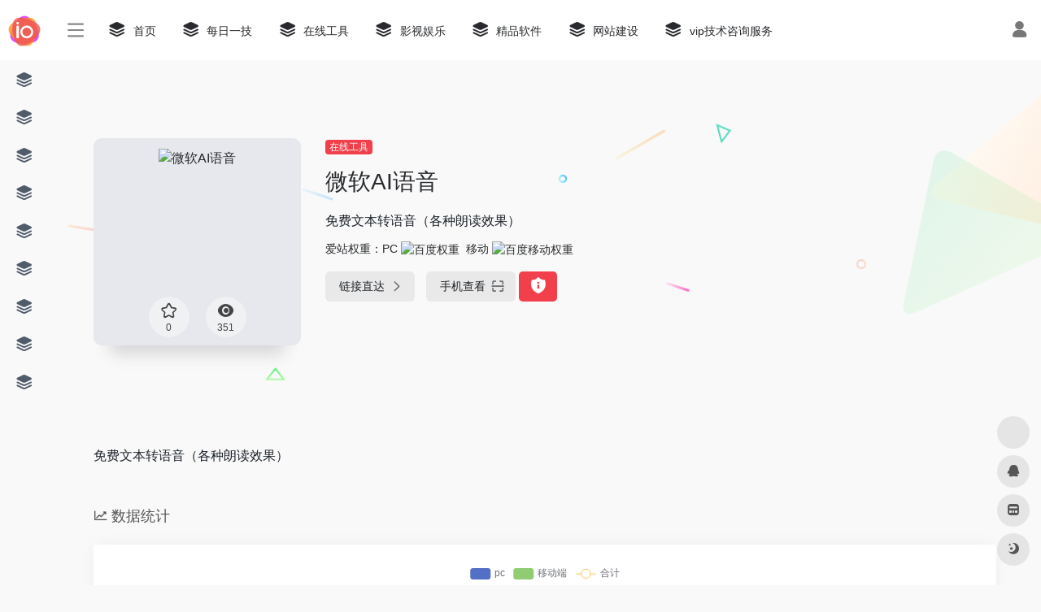

--- FILE ---
content_type: text/html; charset=UTF-8
request_url: http://www.zjhok.com/sites/468.html
body_size: 12630
content:
<!DOCTYPE html>
<html lang="zh-Hans" class="io-grey-mode">
<head> 
<script>
    var default_c = "io-grey-mode";
    var night = document.cookie.replace(/(?:(?:^|.*;\s*)io_night_mode\s*\=\s*([^;]*).*$)|^.*$/, "$1"); 
    try {
        if (night === "0" || (!night && window.matchMedia("(prefers-color-scheme: dark)").matches)) {
            document.documentElement.classList.add("io-black-mode");
            document.documentElement.classList.remove(default_c);
        } else {
            document.documentElement.classList.remove("io-black-mode");
            document.documentElement.classList.add(default_c);
        }
    } catch (_) {}
</script><meta charset="UTF-8">
<meta http-equiv="X-UA-Compatible" content="IE=edge, chrome=1">
<meta name="viewport" content="width=device-width, initial-scale=1.0, minimum-scale=1.0, maximum-scale=1.0, user-scalable=no">
<title>微软AI语音 | zjhok导航</title>
<meta name="theme-color" content="#f9f9f9" />
<meta name="keywords" content="微软AI语音,zjhok导航" />
<meta name="description" content="免费文本转语音（各种朗读效果）" />
<meta property="og:type" content="article">
<meta property="og:url" content="http://www.zjhok.com/sites/468.html"/> 
<meta property="og:title" content="微软AI语音 | zjhok导航">
<meta property="og:description" content="免费文本转语音（各种朗读效果）">
<meta property="og:image" content="https://api.iowen.cn/favicon/toolb.cn.png">
<meta property="og:site_name" content="zjhok导航">
<link rel="shortcut icon" href="http://www.zjhok.com/wp-content/themes/onenav/images/favicon.png">
<link rel="apple-touch-icon" href="http://www.zjhok.com/wp-content/themes/onenav/images/app-ico.png">
<meta name='robots' content='max-image-preview:large' />
<link rel='dns-prefetch' href='//at.alicdn.com' />
<link rel="alternate" title="oEmbed (JSON)" type="application/json+oembed" href="http://www.zjhok.com/wp-json/oembed/1.0/embed?url=http%3A%2F%2Fwww.zjhok.com%2Fsites%2F468.html" />
<link rel="alternate" title="oEmbed (XML)" type="text/xml+oembed" href="http://www.zjhok.com/wp-json/oembed/1.0/embed?url=http%3A%2F%2Fwww.zjhok.com%2Fsites%2F468.html&#038;format=xml" />
<style id='wp-img-auto-sizes-contain-inline-css' type='text/css'>
img:is([sizes=auto i],[sizes^="auto," i]){contain-intrinsic-size:3000px 1500px}
/*# sourceURL=wp-img-auto-sizes-contain-inline-css */
</style>
<style id='classic-theme-styles-inline-css' type='text/css'>
/*! This file is auto-generated */
.wp-block-button__link{color:#fff;background-color:#32373c;border-radius:9999px;box-shadow:none;text-decoration:none;padding:calc(.667em + 2px) calc(1.333em + 2px);font-size:1.125em}.wp-block-file__button{background:#32373c;color:#fff;text-decoration:none}
/*# sourceURL=/wp-includes/css/classic-themes.min.css */
</style>
<link rel='stylesheet' id='payme-css' href='http://www.zjhok.com/wp-content/plugins/payme/css/payme.css?ver=6.9' type='text/css' media='all' />
<link rel='stylesheet' id='iconfont-css' href='http://www.zjhok.com/wp-content/themes/onenav/css/iconfont.css?ver=3.1424' type='text/css' media='all' />
<link rel='stylesheet' id='iconfont-io-1-css' href='//at.alicdn.com/t/font_1620678_18rbnd2homc.css?ver=3.1424' type='text/css' media='all' />
<link rel='stylesheet' id='bootstrap-css' href='http://www.zjhok.com/wp-content/themes/onenav/css/bootstrap.min.css?ver=3.1424' type='text/css' media='all' />
<link rel='stylesheet' id='lightbox-css' href='http://www.zjhok.com/wp-content/themes/onenav/css/jquery.fancybox.min.css?ver=3.1424' type='text/css' media='all' />
<link rel='stylesheet' id='style-css' href='http://www.zjhok.com/wp-content/themes/onenav/css/style.min.css?ver=3.1424' type='text/css' media='all' />
<script type="text/javascript" src="http://www.zjhok.com/wp-content/themes/onenav/js/jquery.min.js?ver=3.1424" id="jquery-js"></script>
<script type="text/javascript" id="jquery-js-after">
/* <![CDATA[ */
/* <![CDATA[ */ 
        function loadFunc(func) {var oldOnload = window.onload;if(typeof window.onload != "function"){window.onload = func;}else{window.onload = function(){oldOnload();func();}}} 
        /* ]]]]><![CDATA[> */
//# sourceURL=jquery-js-after
/* ]]> */
</script>
<link rel="canonical" href="http://www.zjhok.com/sites/468.html" />
<script type="text/javascript"> var ajaxurl = "http://www.zjhok.com/wp-admin/admin-ajax.php";</script><style>.customize-width{max-width:1900px}.sidebar-nav{width:220px}@media (min-width: 768px){.main-content{margin-left:220px;}.main-content .page-header{left:220px;}}</style><!-- 自定义代码 -->
<!-- end 自定义代码 -->
</head> 
<body class="wp-singular sites-template-default single single-sites postid-468 wp-theme-onenav sidebar_no sites mini-sidebar">
        <div id="sidebar" class="sticky sidebar-nav fade">
            <div class="modal-dialog h-100  sidebar-nav-inner">
                <div class="sidebar-logo border-bottom border-color">
                    <!-- logo -->
                    <div class="logo overflow-hidden">
                                                <a href="http://www.zjhok.com" class="logo-expanded">
                            <img src="http://www.zjhok.com/wp-content/uploads/2022/06/360截图20220515101811520.jpg" height="40" class="logo-light" alt="zjhok导航">
                            <img src="http://www.zjhok.com/wp-content/uploads/2022/06/logo_dark@2x.png" height="40" class="logo-dark d-none" alt="zjhok导航">
                        </a>
                        <a href="http://www.zjhok.com" class="logo-collapsed">
                            <img src="http://www.zjhok.com/wp-content/themes/onenav/images/logo-dark_collapsed@2x.png" height="40" class="logo-light" alt="zjhok导航">
                            <img src="http://www.zjhok.com/wp-content/themes/onenav/images/logo-collapsed@2x.png" height="40" class="logo-dark d-none" alt="zjhok导航">
                        </a>
                    </div>
                    <!-- logo end -->
                </div>
                <div class="sidebar-menu flex-fill">
                    <div class="sidebar-scroll" >
                        <div class="sidebar-menu-inner">
                            <ul>
                                                                <li class="sidebar-item top-menu">
                                    <a href="javascript:;" class="  change-href">
                                        <i class="iconfont icon-category icon-fw icon-lg"></i>
                                        <span>站点推荐</span>
                                    </a>
                                    <i class="iconfont icon-arrow-r-m sidebar-more text-sm"></i>
                                    <ul>
                                        <li id="menu-item-163" class="menu-item menu-item-type-custom menu-item-object-custom menu-item-home menu-item-163"><a href="http://www.zjhok.com/">
        <i class="iconfont icon-category icon-fw icon-lg"></i>
                <span>首页</span></a></li>
<li id="menu-item-100" class="menu-item menu-item-type-taxonomy menu-item-object-category menu-item-100"><a href="http://www.zjhok.com/xinxi">
        <i class="iconfont icon-category icon-fw icon-lg"></i>
                <span>每日一技</span></a></li>
<li id="menu-item-24" class="menu-item menu-item-type-taxonomy menu-item-object-favorites current-sites-ancestor current-menu-parent current-sites-parent menu-item-24"><a href="http://www.zjhok.com/favorites/tool">
        <i class="iconfont icon-category icon-fw icon-lg"></i>
                <span>在线工具</span></a></li>
<li id="menu-item-26" class="menu-item menu-item-type-taxonomy menu-item-object-favorites menu-item-26"><a href="http://www.zjhok.com/favorites/movie">
        <i class="iconfont icon-category icon-fw icon-lg"></i>
                <span>影视娱乐</span></a></li>
<li id="menu-item-28" class="menu-item menu-item-type-taxonomy menu-item-object-favorites menu-item-28"><a href="http://www.zjhok.com/favorites/jpsoft">
        <i class="iconfont icon-category icon-fw icon-lg"></i>
                <span>精品软件</span></a></li>
<li id="menu-item-29" class="menu-item menu-item-type-taxonomy menu-item-object-favorites menu-item-29"><a href="http://www.zjhok.com/favorites/site">
        <i class="iconfont icon-category icon-fw icon-lg"></i>
                <span>网站建设</span></a></li>
<li id="menu-item-3892" class="menu-item menu-item-type-post_type menu-item-object-page menu-item-3892"><a href="http://www.zjhok.com/daixia">
        <i class="iconfont icon-category icon-fw icon-lg"></i>
                <span>vip技术咨询服务</span></a></li>
                                    </ul>
                                </li> 
                                                                        <li class="sidebar-item">
                                            <a href="http://www.zjhok.com/#term-19" class="">
                                                <i class="iconfont icon-category icon-fw icon-lg"></i>
                                                <span>生活常用</span>
                                            </a>
                                        </li> 
                                                                            <li class="sidebar-item">
                                            <a href="http://www.zjhok.com/#term-2" class="">
                                                <i class="iconfont icon-category icon-fw icon-lg"></i>
                                                <span>教学常用</span>
                                            </a>
                                        </li> 
                                                                            <li class="sidebar-item">
                                            <a href="http://www.zjhok.com/#term-4" class="">
                                                <i class="iconfont icon-category icon-fw icon-lg"></i>
                                                <span>精品软件</span>
                                            </a>
                                        </li> 
                                                                            <li class="sidebar-item">
                                            <a href="http://www.zjhok.com/#term-3" class="">
                                                <i class="iconfont icon-category icon-fw icon-lg"></i>
                                                <span>在线工具</span>
                                            </a>
                                        </li> 
                                                                            <li class="sidebar-item">
                                            <a href="http://www.zjhok.com/#term-6" class="">
                                                <i class="iconfont icon-category icon-fw icon-lg"></i>
                                                <span>在线阅读</span>
                                            </a>
                                        </li> 
                                                                            <li class="sidebar-item">
                                            <a href="http://www.zjhok.com/#term-18" class="">
                                                <i class="iconfont icon-category icon-fw icon-lg"></i>
                                                <span>课件制作</span>
                                            </a>
                                        </li> 
                                                                            <li class="sidebar-item">
                                                                                        <a href="http://www.zjhok.com/#term-5" class="" data-change="http://www.zjhok.com/#term-5">
                                                <i class="iconfont icon-category icon-fw icon-lg"></i>
                                                <span>影视娱乐</span>
                                            </a>
                                            <i class="iconfont icon-arrow-r-m sidebar-more text-sm"></i>
                                            <ul >
                                             
                                                <li>
                                                    <a href="http://www.zjhok.com/#term-10" class=""><span>在线影视</span></a>
                                                </li>
                                             
                                                <li>
                                                    <a href="http://www.zjhok.com/#term-11" class=""><span>影视下载</span></a>
                                                </li>
                                                                                        </ul>
                                        </li>
                                                                        <li class="sidebar-item">
                                            <a href="http://www.zjhok.com/#term-7" class="">
                                                <i class="iconfont icon-category icon-fw icon-lg"></i>
                                                <span>网站建设</span>
                                            </a>
                                        </li> 
                                                                            <li class="sidebar-item">
                                            <a href="http://www.zjhok.com/#term-17" class="">
                                                <i class="iconfont icon-category icon-fw icon-lg"></i>
                                                <span>图片素材</span>
                                            </a>
                                        </li> 
                                     
                            </ul>
                        </div>
                    </div>
                </div>
                <div class="border-top py-2 border-color">
                    <div class="flex-bottom">
                        <ul> 
                             
                        </ul>
                    </div>
                </div>
            </div>
        </div>
        <div class="main-content flex-fill">    <div class=" header-nav">
        <div id="header" class="page-header sticky">
            <div class="navbar navbar-expand-md">
                <div class="container-fluid p-0 position-relative">
                    <div class="position-absolute w-100 text-center">
                        <a href="http://www.zjhok.com" class="navbar-brand d-md-none m-0" title="zjhok导航">
                            <img src="http://www.zjhok.com/wp-content/uploads/2022/06/360截图20220515101811520.jpg" class="logo-light" alt="zjhok导航" height="30">
                            <img src="http://www.zjhok.com/wp-content/uploads/2022/06/logo_dark@2x.png" class="logo-dark d-none" alt="zjhok导航" height="30">
                        </a>
                    </div>
                    <div class="nav-item d-md-none mobile-menu py-2 position-relative"><a href="javascript:" id="sidebar-switch" data-toggle="modal" data-target="#sidebar"><i class="iconfont icon-classification icon-lg"></i></a></div>                    <div class="collapse navbar-collapse order-2 order-md-1">
                        <div class="header-mini-btn">
                            <label>
                                <input id="mini-button" type="checkbox" >
                                <svg viewBox="0 0 100 100" xmlns="http://www.w3.org/2000/svg"> 
                                    <path class="line--1" d="M0 40h62c18 0 18-20-17 5L31 55"></path>
                                    <path class="line--2" d="M0 50h80"></path>
                                    <path class="line--3" d="M0 60h62c18 0 18 20-17-5L31 45"></path>
                                </svg>
                            </label>
                        
                        </div>
                                                <ul class="navbar-nav navbar-top site-menu mr-4">
                            <li id="menu-item-163" class="menu-item menu-item-type-custom menu-item-object-custom menu-item-home menu-item-163"><a href="http://www.zjhok.com/">
        <i class="iconfont icon-category icon-fw icon-lg"></i>
                <span>首页</span></a></li>
<li id="menu-item-100" class="menu-item menu-item-type-taxonomy menu-item-object-category menu-item-100"><a href="http://www.zjhok.com/xinxi">
        <i class="iconfont icon-category icon-fw icon-lg"></i>
                <span>每日一技</span></a></li>
<li id="menu-item-24" class="menu-item menu-item-type-taxonomy menu-item-object-favorites current-sites-ancestor current-menu-parent current-sites-parent menu-item-24"><a href="http://www.zjhok.com/favorites/tool">
        <i class="iconfont icon-category icon-fw icon-lg"></i>
                <span>在线工具</span></a></li>
<li id="menu-item-26" class="menu-item menu-item-type-taxonomy menu-item-object-favorites menu-item-26"><a href="http://www.zjhok.com/favorites/movie">
        <i class="iconfont icon-category icon-fw icon-lg"></i>
                <span>影视娱乐</span></a></li>
<li id="menu-item-28" class="menu-item menu-item-type-taxonomy menu-item-object-favorites menu-item-28"><a href="http://www.zjhok.com/favorites/jpsoft">
        <i class="iconfont icon-category icon-fw icon-lg"></i>
                <span>精品软件</span></a></li>
<li id="menu-item-29" class="menu-item menu-item-type-taxonomy menu-item-object-favorites menu-item-29"><a href="http://www.zjhok.com/favorites/site">
        <i class="iconfont icon-category icon-fw icon-lg"></i>
                <span>网站建设</span></a></li>
<li id="menu-item-3892" class="menu-item menu-item-type-post_type menu-item-object-page menu-item-3892"><a href="http://www.zjhok.com/daixia">
        <i class="iconfont icon-category icon-fw icon-lg"></i>
                <span>vip技术咨询服务</span></a></li>
 
                        </ul>
                    </div>
                    <ul class="nav navbar-menu text-xs order-1 order-md-2 position-relative">
                                                                            <li class="nav-login ml-3 ml-md-4">
                                <a href="http://www.zjhok.com/wp-login.php" title="登录"><i class="iconfont icon-user icon-lg"></i></a>
                            </li>
                                                                                            </ul>
                </div>
            </div>
        </div>
        <div class="placeholder"></div>
    </div>
      <div id="content" class="container my-4 my-md-5">
                            <div class="row site-content py-4 py-md-5 mb-xl-5 mb-0 mx-xxl-n5">
                                <div class="background-fx">
                    <img src="http://www.zjhok.com/wp-content/themes/onenav/images/fx/shape-01.svg" class="shape-01">
                    <img src="http://www.zjhok.com/wp-content/themes/onenav/images/fx/shape-02.svg" class="shape-02">
                    <img src="http://www.zjhok.com/wp-content/themes/onenav/images/fx/shape-03.svg" class="shape-03">
                    <img src="http://www.zjhok.com/wp-content/themes/onenav/images/fx/shape-04.svg" class="shape-04">
                    <img src="http://www.zjhok.com/wp-content/themes/onenav/images/fx/shape-05.svg" class="shape-05">
                    <img src="http://www.zjhok.com/wp-content/themes/onenav/images/fx/shape-06.svg" class="shape-06">
                    <img src="http://www.zjhok.com/wp-content/themes/onenav/images/fx/shape-07.svg" class="shape-07">
                    <img src="http://www.zjhok.com/wp-content/themes/onenav/images/fx/shape-08.svg" class="shape-08">
                    <img src="http://www.zjhok.com/wp-content/themes/onenav/images/fx/shape-09.svg" class="shape-09">
                    <img src="http://www.zjhok.com/wp-content/themes/onenav/images/fx/shape-10.svg" class="shape-10">
                    <img src="http://www.zjhok.com/wp-content/themes/onenav/images/fx/shape-11.svg" class="shape-11">
                </div>                <!-- 网址信息 -->
                            <div class="col-12 col-sm-5 col-md-4 col-lg-3">
                                                                <div class="siteico">
                                                                        <div class="blur blur-layer" style="background: transparent url(https://api.iowen.cn/favicon/toolb.cn.png) no-repeat center center;-webkit-background-size: cover;-moz-background-size: cover;-o-background-size: cover;background-size: cover;animation: rotate 30s linear infinite;"></div>
                                    <img class="img-cover" src="https://api.iowen.cn/favicon/toolb.cn.png" alt="微软AI语音" title="微软AI语音">
                                                                                                            <div id="country" class="text-xs custom-piece_c_b country-piece" style="display:none;"><i class="iconfont icon-loading icon-spin"></i></div>                                    <div class="tool-actions text-center mt-md-4">
                                        
                <a href="javascript:;" data-action="post_star" data-post_type="sites" data-id="468" data-ticket="c5ce8449d7" class=" btn btn-like btn-icon btn-light rounded-circle p-2 mx-3 mx-md-2 " data-toggle="tooltip" data-placement="top" title="收藏">
                <span class="flex-column text-height-xs">
                    <i class="star-ico icon-lg iconfont icon-collection-line"></i>
                    <small class="star-count-468 text-xs mt-1">0</small>
                </span>
                </a>                                        <a href="javascript:;" class="btn-share-toggler btn btn-icon btn-light rounded-circle p-2 mx-3 mx-md-2" data-toggle="tooltip" data-placement="top" title="浏览">
                                            <span class="flex-column text-height-xs">
                                                <i class="icon-lg iconfont icon-chakan"></i>
                                                <small class="share-count text-xs mt-1">351</small>
                                            </span>
                                        </a> 
                                    </div>
                                </div>
                            </div>
                            <div class="col mt-4 mt-sm-0">
                                <div class="site-body text-sm">
                                     <a class='btn-cat custom_btn-d mb-2' href='http://www.zjhok.com/favorites/tool'>在线工具</a>                                    <h1 class="site-name h3 my-3">微软AI语音                                                                        </h1>
                                    <div class="mt-2">
                                                                                <p class="mb-2">免费文本转语音（各种朗读效果）</p> 
                                                                                <div class="mt-2">爱站权重：<span class="mr-2">PC <a href="http://www.zjhok.com/go/?url=aHR0cHM6Ly9iYWlkdXJhbmsuYWl6aGFuLmNvbS9iYWlkdS90b29sYi5jbg%3D%3D" title="百度权重" target="_blank"><img class="" src="//baidurank.aizhan.com/api/br?domain=toolb.cn&style=images" alt="百度权重" title="百度权重" style="height:18px"></a></span><span class="mr-2">移动 <a href="http://www.zjhok.com/go/?url=aHR0cHM6Ly9iYWlkdXJhbmsuYWl6aGFuLmNvbS9iYWlkdS90b29sYi5jbg%3D%3D" title="百度移动权重" target="_blank"><img class="" src="//baidurank.aizhan.com/api/mbr?domain=toolb.cn&style=images" alt="百度移动权重" title="百度移动权重" style="height:18px"></a></span></div>                                        
                                        <div class="site-go mt-3">
                                                                                            <div id="security_check_img"></div>
                                                                                                <span class="site-go-url">
                                                <a style="margin-right: 10px;" href="https://toolb.cn/textspeech" title="微软AI语音" target="_blank" class="btn btn-arrow"><span>链接直达<i class="iconfont icon-arrow-r-m"></i></span></a>
                                                </span>
                                                                                        <a href="javascript:" class="btn btn-arrow qr-img"  data-toggle="tooltip" data-placement="bottom" data-html="true" title="<img src='//api.qrserver.com/v1/create-qr-code/?size=150x150&amp;margin=10&amp;data=https://toolb.cn/textspeech' width='150'>"><span>手机查看<i class="iconfont icon-qr-sweep"></i></span></a>
                                            <a href="javascript:" class="btn btn-danger qr-img tooltip-toggle rounded-lg" data-post_id="468" data-toggle="modal" data-placement="top" data-target="#report-sites-modal" title="举报"><i class="iconfont icon-statement icon-lg"></i></a>                                        </div>
                                                                                        
                                        <p id="check_s" class="text-sm" style="display:none"><i class="iconfont icon-loading icon-spin"></i></p> 
                                    </div>

                                </div>
                            </div>
                <!-- 网址信息 end -->
                             
            </div>
<main class="content" role="main">
    <div class="content-wrap">
		<div class="content-layout">
            <div class="panel site-content card transparent"> 
                <div class="card-body p-0">
                    <div class="apd-bg">
                                            </div> 
                    <div class="panel-body single my-4 ">
                            <p>免费文本转语音（各种朗读效果）</p>
                    </div>

                        
                </div>
            </div>
                        <h2 class="text-gray text-lg my-4"><i class="iconfont icon-zouxiang mr-1"></i>数据统计</h2>
            <div class="card io-chart">
                <div class=" mt-4">
                    <div id="chart-container" class="" style="height:300px" data-type="sites" data-post_id="468" data-nonce="211d264e04"></div>
                </div>
            </div> 
                        
                <h2 class="text-gray text-lg my-4"><i class="site-tag iconfont icon-tag icon-lg mr-1" ></i>相关导航</h2>
                <div class="row mb-n4"> 
                                    <div class="url-card  col-sm-6 col-md-4 ">
                
        <div class="url-body default">    
            <a href="https://www.feishu.cn/product/minutes" target="_blank" rel="external nofollow noopener" data-id="3284" data-url="https://www.feishu.cn/product/minutes" class="card no-c is-views mb-4 site-3284" data-toggle="tooltip" data-placement="bottom"  title="免费语音转文字">
                <div class="card-body url-content d-flex align-items-center">
                                        <div class="url-img rounded-circle mr-2 d-flex align-items-center justify-content-center">
                                                <img class="lazy unfancybox" src="http://www.zjhok.com/wp-content/themes/onenav/images/favicon.png" data-src="https://api.iowen.cn/favicon/www.feishu.cn.png" onerror="javascript:this.src='http://www.zjhok.com/wp-content/themes/onenav/images/favicon.png'" alt="飞书妙记">
                                            </div>
                                        <div class="url-info flex-fill">
                        <div class="text-sm overflowClip_1">
                        <strong>飞书妙记</strong>
                        </div>
                        <p class="overflowClip_1 m-0 text-muted text-xs">免费语音转文字</p>
                    </div>
                </div> 
            </a> 
                    </div>
                </div>
                            <div class="url-card  col-sm-6 col-md-4 ">
                
        <div class="url-body default">    
            <a href="https://watermark.liumingye.cn/" target="_blank" rel="external nofollow noopener" data-id="1850" data-url="https://watermark.liumingye.cn" class="card no-c is-views mb-4 site-1850" data-toggle="tooltip" data-placement="bottom"  title="支持 抖音/皮皮虾/火山/微视/...">
                <div class="card-body url-content d-flex align-items-center">
                                        <div class="url-img rounded-circle mr-2 d-flex align-items-center justify-content-center">
                                                <img class="lazy unfancybox" src="http://www.zjhok.com/wp-content/themes/onenav/images/favicon.png" data-src="https://api.iowen.cn/favicon/watermark.liumingye.cn.png" onerror="javascript:this.src='http://www.zjhok.com/wp-content/themes/onenav/images/favicon.png'" alt="短视频/图集在线解析">
                                            </div>
                                        <div class="url-info flex-fill">
                        <div class="text-sm overflowClip_1">
                        <strong>短视频/图集在线解析</strong>
                        </div>
                        <p class="overflowClip_1 m-0 text-muted text-xs">支持 抖音/皮皮虾/火山/微视/...</p>
                    </div>
                </div> 
            </a> 
                    </div>
                </div>
                            <div class="url-card  col-sm-6 col-md-4 ">
                
        <div class="url-body default">    
            <a href="https://mm.edrawsoft.cn/" target="_blank" rel="external nofollow noopener" data-id="108" data-url="https://mm.edrawsoft.cn" class="card no-c is-views mb-4 site-108" data-toggle="tooltip" data-placement="bottom"  title="免费在线制作思维导图">
                <div class="card-body url-content d-flex align-items-center">
                                        <div class="url-img rounded-circle mr-2 d-flex align-items-center justify-content-center">
                                                <img class="lazy unfancybox" src="http://www.zjhok.com/wp-content/themes/onenav/images/favicon.png" data-src="https://api.iowen.cn/favicon/mm.edrawsoft.cn.png" onerror="javascript:this.src='http://www.zjhok.com/wp-content/themes/onenav/images/favicon.png'" alt="亿图脑图思维导图">
                                            </div>
                                        <div class="url-info flex-fill">
                        <div class="text-sm overflowClip_1">
                        <strong>亿图脑图思维导图</strong>
                        </div>
                        <p class="overflowClip_1 m-0 text-muted text-xs">免费在线制作思维导图</p>
                    </div>
                </div> 
            </a> 
                    </div>
                </div>
                            <div class="url-card  col-sm-6 col-md-4 ">
                
        <div class="url-body default">    
            <a href="https://www.gaituya.com/" target="_blank" rel="external nofollow noopener" data-id="159" data-url="https://www.gaituya.com" class="card no-c is-views mb-4 site-159" data-toggle="tooltip" data-placement="bottom"  title="免费压缩，编辑，裁剪等，抠...">
                <div class="card-body url-content d-flex align-items-center">
                                        <div class="url-img rounded-circle mr-2 d-flex align-items-center justify-content-center">
                                                <img class="lazy unfancybox" src="http://www.zjhok.com/wp-content/themes/onenav/images/favicon.png" data-src="https://api.iowen.cn/favicon/www.gaituya.com.png" onerror="javascript:this.src='http://www.zjhok.com/wp-content/themes/onenav/images/favicon.png'" alt="改图鸭">
                                            </div>
                                        <div class="url-info flex-fill">
                        <div class="text-sm overflowClip_1">
                        <strong>改图鸭</strong>
                        </div>
                        <p class="overflowClip_1 m-0 text-muted text-xs">免费压缩，编辑，裁剪等，抠...</p>
                    </div>
                </div> 
            </a> 
                    </div>
                </div>
                            <div class="url-card  col-sm-6 col-md-4 ">
                
        <div class="url-body default">    
            <a href="https://www.hotbox.fun/" target="_blank" rel="external nofollow noopener" data-id="1083" data-url="https://www.hotbox.fun" class="card no-c is-views mb-4 site-1083" data-toggle="tooltip" data-placement="bottom"  title="注册账号使用，下载Bilibili...">
                <div class="card-body url-content d-flex align-items-center">
                                        <div class="url-img rounded-circle mr-2 d-flex align-items-center justify-content-center">
                                                <img class="lazy unfancybox" src="http://www.zjhok.com/wp-content/themes/onenav/images/favicon.png" data-src="https://api.iowen.cn/favicon/www.hotbox.fun.png" onerror="javascript:this.src='http://www.zjhok.com/wp-content/themes/onenav/images/favicon.png'" alt="hotbox 视频解析云下载">
                                            </div>
                                        <div class="url-info flex-fill">
                        <div class="text-sm overflowClip_1">
                        <strong>hotbox 视频解析云下载</strong>
                        </div>
                        <p class="overflowClip_1 m-0 text-muted text-xs">注册账号使用，下载Bilibili...</p>
                    </div>
                </div> 
            </a> 
                    </div>
                </div>
                            <div class="url-card  col-sm-6 col-md-4 ">
                
        <div class="url-body default">    
            <a href="https://www.autopiano.cn/" target="_blank" rel="external nofollow noopener" data-id="258" data-url="https://www.autopiano.cn" class="card no-c is-views mb-4 site-258" data-toggle="tooltip" data-placement="bottom"  title="在线钢琴模拟器">
                <div class="card-body url-content d-flex align-items-center">
                                        <div class="url-img rounded-circle mr-2 d-flex align-items-center justify-content-center">
                                                <img class="lazy unfancybox" src="http://www.zjhok.com/wp-content/themes/onenav/images/favicon.png" data-src="https://api.iowen.cn/favicon/www.autopiano.cn.png" onerror="javascript:this.src='http://www.zjhok.com/wp-content/themes/onenav/images/favicon.png'" alt="autopiano自由钢琴">
                                            </div>
                                        <div class="url-info flex-fill">
                        <div class="text-sm overflowClip_1">
                        <strong>autopiano自由钢琴</strong>
                        </div>
                        <p class="overflowClip_1 m-0 text-muted text-xs">在线钢琴模拟器</p>
                    </div>
                </div> 
            </a> 
                    </div>
                </div>
                            </div>
                
<!-- comments -->
<div id="comments" class="comments">
	<h2 id="comments-list-title" class="comments-title h5 mx-1 my-4">
		<i class="iconfont icon-comment"></i>
		<span class="noticom">
			<a href="http://www.zjhok.com/sites/468.html#respond" class="comments-title" >暂无评论</a> 
		</span>
	</h2> 
	<div class="card">
		<div class="card-body"> 
						<div id="respond_box">
				<div id="respond" class="comment-respond">
										<form action="http://www.zjhok.com/wp-comments-post.php" method="post" id="commentform" class="text-sm mb-4">	
						<div class="visitor-avatar d-flex flex-fill mb-2">
														<img class="v-avatar rounded-circle" src="http://www.zjhok.com/wp-content/themes/onenav/images/gravatar.jpg">
													</div> 
						<div class="comment-textarea mb-3">
							<textarea name="comment" id="comment" class="form-control" placeholder="输入评论内容..." tabindex="4" cols="50" rows="3"></textarea>
						</div>
							
						<div id="comment-author-info" class="row  row-sm">
							<div class="col-sm-6 col-lg-4 mb-3"><input type="text" name="author" id="author" class="form-control" value="" size="22" placeholder="昵称" tabindex="2"/></div>	
							<div class="col-sm-6 col-lg-4 mb-3"><input type="text" name="email" id="email" class="form-control" value="" size="22" placeholder="邮箱" tabindex="3" /></div>
							<div class="col-sm-12 col-lg-4 mb-3"><input type="text" name="url" id="url" class="form-control" value="" size="22"placeholder="网址"  tabindex="4" /></div>
						</div>
												<p style="display: none !important;"><label>&#916;<textarea name="ak_hp_textarea" cols="45" rows="8" maxlength="100"></textarea></label><input type="hidden" id="ak_js_1" name="ak_js" value="248"/><script>document.getElementById( "ak_js_1" ).setAttribute( "value", ( new Date() ).getTime() );</script></p>						<div class="com-footer text-right">
							<input type="hidden" id="_wpnonce" name="_wpnonce" value="a99ce208f2" /><input type="hidden" name="_wp_http_referer" value="/sites/468.html" />							<a rel="nofollow" id="cancel-comment-reply-link" style="display: none;" href="javascript:;" class="btn btn-light custom_btn-outline mx-2">再想想</a>
														<input class="btn btn-dark custom_btn-d" name="submit" type="submit" id="submit" tabindex="5" value="发表评论"/>
														<input type='hidden' name='comment_post_ID' value='468' id='comment_post_ID' />
<input type='hidden' name='comment_parent' id='comment_parent' value='0' />
						</div>
					</form>
										<div class="clear"></div>
									</div>
			</div>	
						<div id="loading-comments"><span></span></div>
						<div class="not-comment card"><div class="card-body nothing text-center color-d">暂无评论...</div></div>
					
		</div>	
	</div>
</div><!-- comments end -->
                
        </div><!-- content-layout end -->
    </div><!-- content-wrap end -->
        </main>
</div><!-- container end -->
<script>
loadFunc(function() {
    loadChart();
});
function loadChart() {
    ioChart = echarts.init(domChart,chartTheme);
    var post_data;
    ioChart.showLoading();
    jQuery.ajax({
        type : 'POST',
        url : theme.ajaxurl,  
        dataType: 'json',
        data : {
            action: "get_post_ranking_data",
            data: jQuery(domChart).data(),
        },
        success : function( response ){
            ioChart.hideLoading();
            if(response.status==1){
                post_data= response.data;
                var _series = post_data.series;
                var Max1 = calMax(post_data.count);
                var _yAxisData = [
                        {
                            type: 'value',
                            axisLine: {
                                show: false
                            },
                            axisLabel: {
                                formatter: '{value}'
                            },
                            max: Max1,
                            splitNumber: 4,
                            interval: Max1 / 4
                        }
                    ];
                var _seriesData = [
                        {
                            name: _series[0],
                            type: 'bar',
                            data: post_data.desktop
                        },
                        {
                            name: _series[1],
                            type: 'bar',
                            data: post_data.mobile
                        },
                        {
                            name: _series[2],
                            type: 'line',
                            smooth: true,
                            data: post_data.count
                        }
                    ];
                if(response.type == "down"){
                    var Max2 = calMax(post_data.download);
                    _yAxisData.push(
                        {
                            type: 'value',
                            axisLabel: {
                                formatter: '{value}'
                            },
                            max: Max2,
                            splitNumber: 4,
                            interval: Max2 / 4
                        }
                    );
                    _seriesData.push(
                        {
                            name: _series[3],
                            type: 'line',
                            yAxisIndex: 1,itemStyle:{
                                normal:{
                                    lineStyle:{
                                        width:2,
                                        type:'dotted'
                                    }
                                }
                            },
                            data: post_data.download
                        }
                    );
                }
                chartOption = {
                    backgroundColor:'rgba(0,0,0,0)', 
                    tooltip: {
                        trigger: 'axis',
                        axisPointer: {
                            type: 'none',
                            crossStyle: {
                                color: '#999'
                            }
                        }
                    }, 
                    legend: {
                        data: _series
                    },
                    xAxis: [
                        {
                            type: 'category',
                            data: post_data.x_axis,
                            axisPointer: {
                                type: 'shadow'
                            },  
                            axisLabel: {   
                                formatter: function(value) {
                                    return echarts.format.formatTime("MM.dd", new Date(value));
                                },
                            },
                        }
                    ],
                    yAxis: _yAxisData, 
                    series: _seriesData
                };
                if (chartOption && typeof chartOption === 'object') {
                    ioChart.setOption(chartOption);
                };
            }else{
                showAlert(JSON.parse('{"status":4,"msg":"网络错误"}'));
            }
        },
        error:function(){ 
            showAlert(JSON.parse('{"status":4,"msg":"网络错误"}'));
        }
    });
};
function calMax(arrs) {
    var max = arrs[0];
    for(var i = 1,ilen = arrs.length; i < ilen; i++) {
        if(arrs[i] > max) {
            max = arrs[i];
        }
    }
    if(max<4)
        return 4;
    else
        return Math.ceil(max/4)*4;
}
</script>
 
<div class="main-footer footer-stick p-4 footer-type-def">

    <div class="footer-inner ">
        <div class="footer-text ">
                        <div class="footer-copyright text-xs">
            <div align="middle">
<p style="text-align: left;">Copyright © 2022-2025 <a title="zjhok导航" href="http://www.zjhok.com/" rel="home">zjhok导航</a> |网海茫茫中捡拾闪亮的珍珠。分享实用网站、资源和信息技术。联系：aboatmaster@163.com</p>

</div>
<script charset="UTF-8" id="LA_COLLECT" src="//sdk.51.la/js-sdk-pro.min.js"></script>
<script>LA.init({id: "Ji8Nfoy221rTUZId",ck: "Ji8Nfoy221rTUZId"})</script>&nbsp;&nbsp;<script>
var _hmt = _hmt || [];
(function() {
  var hm = document.createElement("script");
  hm.src = "https://hm.baidu.com/hm.js?4b807fafd1d2221e9e6d55d30262601d";
  var s = document.getElementsByTagName("script")[0]; 
  s.parentNode.insertBefore(hm, s);
})();
</script>
                        </div>
        </div>
    </div>
</div>
</div><!-- main-content end -->

<footer>
    <div id="footer-tools" class="d-flex flex-column">
        <a href="javascript:" id="go-to-up" class="btn rounded-circle go-up m-1" rel="go-top">
            <i class="iconfont icon-to-up"></i>
        </a>
        <a class="btn rounded-circle custom-tool0 m-1" href="http://www.zjhok.com/" target="_blank"  data-toggle="tooltip" data-placement="left" title="微信" rel="external noopener nofollow">
                    <i class=""></i>
                </a><a class="btn rounded-circle custom-tool1 m-1" href="http://wpa.qq.com/msgrd?v=3&uin=2286848451&site=qq&menu=yes" target="_blank"  data-toggle="tooltip" data-placement="left" title="QQ" rel="external noopener nofollow">
                    <i class="iconfont icon-qq"></i>
                </a>                                        <a href="http://www.zjhok.com/bookmark/" class="btn rounded-circle m-1" data-toggle="tooltip" data-placement="left" title="mini 书签">
            <i class="iconfont icon-minipanel"></i>
        </a>
                        <a href="javascript:" id="switch-mode" class="btn rounded-circle switch-dark-mode m-1" data-toggle="tooltip" data-placement="left" title="夜间模式">
            <i class="mode-ico iconfont icon-light"></i>
        </a>
            </div>
</footer>
<script type="speculationrules">
{"prefetch":[{"source":"document","where":{"and":[{"href_matches":"/*"},{"not":{"href_matches":["/wp-*.php","/wp-admin/*","/wp-content/uploads/*","/wp-content/*","/wp-content/plugins/*","/wp-content/themes/onenav/*","/*\\?(.+)"]}},{"not":{"selector_matches":"a[rel~=\"nofollow\"]"}},{"not":{"selector_matches":".no-prefetch, .no-prefetch a"}}]},"eagerness":"conservative"}]}
</script>
    <div class="modal fade add_new_sites_modal" id="report-sites-modal" tabindex="-1" role="dialog" aria-labelledby="report-sites-title" aria-hidden="true">
        <div class="modal-dialog modal-dialog-centered" role="document">
            <div class="modal-content">
                <div class="modal-header">
                    <h5 class="modal-title text-md" id="report-sites-title">举报</h5>
                    <button type="button" id="close-sites-modal" class="close" data-dismiss="modal" aria-label="Close">
                        <i aria-hidden="true" class="iconfont icon-close-circle text-xl"></i>
                    </button>
                </div>
                <div class="modal-body"> 
                    <div class="alert alert-info" role="alert">
                    <i class="iconfont icon-statement "></i> 让我们一起共建文明社区！您的反馈至关重要！                    </div>
                    <form id="report-form" method="post"> 
                        <input type="hidden" name="post_id" value="468">
                        <input type="hidden" name="action" value="report_site_content">
                        <div class="form-row">
                            <div class="col-6 py-1">
                                <label><input type="radio" name="reason" class="reason-type-1" value="1" checked> 已失效</label>
                            </div><div class="col-6 py-1">
                                <label><input type="radio" name="reason" class="reason-type-2" value="2" > 重定向&变更</label>
                            </div><div class="col-6 py-1">
                                <label><input type="radio" name="reason" class="reason-type-3" value="3" > 已屏蔽</label>
                            </div><div class="col-6 py-1">
                                <label><input type="radio" name="reason" class="reason-type-4" value="4" > 敏感内容</label>
                            </div><div class="col-6 py-1">
                                <label><input type="radio" name="reason" class="reason-type-0" value="0" > 其他</label>
                            </div>                        </div>
                        <div class="form-group other-reason-input" style="display: none;">
                            <input type="text" class="form-control other-reason" value="" placeholder="其它信息，可选">
                        </div>  
                        <div class="form-group redirect-url-input" style="display: none;">
                            <input type="text" class="form-control redirect-url" value="" placeholder="重定向&变更后的地址">
                        </div> 
                        <div class=" text-center">
                            <button type="submit" class="btn btn-danger">提交反馈</button>
                        </div> 
                    </form>
                </div> 
            </div>
        </div>
        <script>
        $(function () {
            $('.tooltip-toggle').tooltip();
            $('input[type=radio][name=reason]').change(function() {
                var t = $(this); 
                var reason = $('.other-reason-input');
                var url = $('.redirect-url-input');
                reason.hide();
                url.hide();
                if(t.val()==='0'){
                    reason.show();
                }else if(t.val()==='2'){
                    url.show();
                }
            }); 
            $(document).on("submit",'#report-form', function(event){
                event.preventDefault(); 
                var t = $(this); 
                var reason = t.find('input[name="reason"]:checked').val();
                if(reason === "0"){
                    reason = t.find('.other-reason').val();
                    if(reason==""){
                        showAlert(JSON.parse('{"status":4,"msg":"信息不能为空！"}'));
                        return false;
                    }
                }
                if(reason === "2"){
                    if(t.find('.redirect-url').val()==""){
                        showAlert(JSON.parse('{"status":4,"msg":"信息不能为空！"}'));
                        return false;
                    }
                }
                $.ajax({
                    url: 'http://www.zjhok.com/wp-admin/admin-ajax.php',
                    type: 'POST', 
                    dataType: 'json',
                    data: {
                        action : t.find('input[name="action"]').val(),
                        post_id : t.find('input[name="post_id"]').val(),
                        reason : reason,
                        redirect : t.find('.redirect-url').val(),
                    },
                })
                .done(function(response) {   
                    if(response.status == 1){
                        $('#report-sites-modal').modal('hide');
                    } 
                    showAlert(response);
                })
                .fail(function() {  
                    showAlert(JSON.parse('{"status":4,"msg":"网络错误 --."}'));
                }); 
                return false;
            });
        });
        </script>
    </div>
    <script type="text/javascript" src="http://www.zjhok.com/wp-content/themes/onenav/js/clipboard.min.js?ver=3.1424" id="clipboard-mini-js"></script>
<script type="text/javascript" src="http://www.zjhok.com/wp-content/themes/onenav/js/echarts.min.js?ver=3.1424" id="echarts-js"></script>
<script type="text/javascript" src="http://www.zjhok.com/wp-content/themes/onenav/js/popper.min.js?ver=3.1424" id="popper-js"></script>
<script type="text/javascript" src="http://www.zjhok.com/wp-content/themes/onenav/js/bootstrap.min.js?ver=3.1424" id="bootstrap-js"></script>
<script type="text/javascript" src="http://www.zjhok.com/wp-content/themes/onenav/js/theia-sticky-sidebar.js?ver=3.1424" id="sidebar-js"></script>
<script type="text/javascript" src="http://www.zjhok.com/wp-content/themes/onenav/js/lazyload.min.js?ver=3.1424" id="lazyload-js"></script>
<script type="text/javascript" src="http://www.zjhok.com/wp-content/themes/onenav/js/jquery.fancybox.min.js?ver=3.1424" id="lightbox-js-js"></script>
<script type="text/javascript" id="appjs-js-extra">
/* <![CDATA[ */
var theme = {"ajaxurl":"http://www.zjhok.com/wp-admin/admin-ajax.php","addico":"http://www.zjhok.com/wp-content/themes/onenav/images/add.png","order":"asc","formpostion":"top","defaultclass":"io-grey-mode","isCustomize":"0","icourl":"https://api.iowen.cn/favicon/","icopng":".png","urlformat":"1","customizemax":"10","newWindow":"1","lazyload":"1","minNav":"1","loading":"","hotWords":"baidu","classColumns":" col-2a col-sm-2a col-md-2a col-lg-3a col-xl-5a col-xxl-6a ","apikey":"TWpBeU1USTJNemd4TWpZM0d6RS9oVVhac1pFdFBhVE5TWWtOU09WQmlVVlpVYm01eFEyeEdNSFpoUW1Geg==","isHome":"","version":"3.1424"};
var localize = {"liked":"\u60a8\u5df2\u7ecf\u8d5e\u8fc7\u4e86!","like":"\u8c22\u8c22\u70b9\u8d5e!","networkerror":"\u7f51\u7edc\u9519\u8bef --.","selectCategory":"\u4e3a\u4ec0\u4e48\u4e0d\u9009\u5206\u7c7b\u3002","addSuccess":"\u6dfb\u52a0\u6210\u529f\u3002","timeout":"\u8bbf\u95ee\u8d85\u65f6\uff0c\u8bf7\u518d\u8bd5\u8bd5\uff0c\u6216\u8005\u624b\u52a8\u586b\u5199\u3002","lightMode":"\u65e5\u95f4\u6a21\u5f0f","nightMode":"\u591c\u95f4\u6a21\u5f0f","editBtn":"\u7f16\u8f91","okBtn":"\u786e\u5b9a","urlExist":"\u8be5\u7f51\u5740\u5df2\u7ecf\u5b58\u5728\u4e86 --.","cancelBtn":"\u53d6\u6d88","successAlert":"\u6210\u529f","infoAlert":"\u4fe1\u606f","warningAlert":"\u8b66\u544a","errorAlert":"\u9519\u8bef","extractionCode":"\u7f51\u76d8\u63d0\u53d6\u7801\u5df2\u590d\u5236\uff0c\u70b9\u201c\u786e\u5b9a\u201d\u8fdb\u5165\u4e0b\u8f7d\u9875\u9762\u3002"};
//# sourceURL=appjs-js-extra
/* ]]> */
</script>
<script type="text/javascript" src="http://www.zjhok.com/wp-content/themes/onenav/js/app.min.js?ver=3.1424" id="appjs-js"></script>
<script type="text/javascript" id="appjs-js-after">
/* <![CDATA[ */
/* <![CDATA[ */ 
    $(document).ready(function(){if($("#search-text")[0]){$("#search-text").focus();}});
    /* ]]]]><![CDATA[> */
//# sourceURL=appjs-js-after
/* ]]> */
</script>
<script type="text/javascript" src="http://www.zjhok.com/wp-includes/js/comment-reply.min.js?ver=6.9" id="comment-reply-js" async="async" data-wp-strategy="async" fetchpriority="low"></script>
<script type="text/javascript" src="http://www.zjhok.com/wp-content/themes/onenav/js/comments-ajax.js?ver=3.1424" id="comments-ajax-js"></script>
    <script type="text/javascript">
        console.log("数据库查询：42次 | 页面生成耗时：0.750745s");
    </script>
 
<!-- 自定义代码 -->
<script id="LA-DATA-WIDGET" crossorigin="anonymous" charset="UTF-8" src="https://v6-widget.51.la/v6/Ji8Nfoy221rTUZId/quote.js?theme=0&f=12"></script><!-- end 自定义代码 -->
</body>
</html>

--- FILE ---
content_type: image/svg+xml
request_url: http://www.zjhok.com/wp-content/themes/onenav/images/fx/shape-08.svg
body_size: 1218
content:
<?xml version="1.0" encoding="UTF-8"?>
<svg width="21px" height="20px" viewBox="0 0 21 20" version="1.1" xmlns="http://www.w3.org/2000/svg" xmlns:xlink="http://www.w3.org/1999/xlink">
    <!-- Generator: Sketch 53 (72520) - https://sketchapp.com -->
    <title>Path 5</title>
    <desc>Created with Sketch.</desc>
    <defs>
        <linearGradient x1="50%" y1="100%" x2="50%" y2="-49.8910072%" id="linearGradient-1">
            <stop stop-color="#00E92B" offset="0%"></stop>
            <stop stop-color="#CCFFA8" offset="100%"></stop>
        </linearGradient>
    </defs>
    <g id="Main-Files" stroke="none" stroke-width="1" fill="none" fill-rule="evenodd" opacity="0.65859375">
        <g id="01_index-Agency" transform="translate(-133.000000, -562.000000)" stroke="url(#linearGradient-1)" stroke-width="2">
            <g id="Banner" transform="translate(127.000000, 35.000000)">
                <g id="Shape" transform="translate(0.000000, 203.000000)">
                    <polygon id="Path-5" transform="translate(12.500000, 329.500000) rotate(-228.000000) translate(-12.500000, -329.500000) " points="2 323 12.5983607 336 23 323"></polygon>
                </g>
            </g>
        </g>
    </g>
</svg>

--- FILE ---
content_type: text/json;charset=UTF-8
request_url: http://www.zjhok.com/wp-admin/admin-ajax.php
body_size: 808
content:
{"status":1,"msg":"\u6210\u529f","type":"sites","data":{"series":["pc","\u79fb\u52a8\u7aef","\u5408\u8ba1"],"x_axis":["2025-12-22","2025-12-23","2025-12-24","2025-12-25","2025-12-26","2025-12-27","2025-12-28","2025-12-29","2025-12-30","2025-12-31","2026-01-01","2026-01-02","2026-01-03","2026-01-04","2026-01-05","2026-01-06","2026-01-07","2026-01-08","2026-01-09","2026-01-10","2026-01-11","2026-01-12","2026-01-13","2026-01-14","2026-01-15","2026-01-16","2026-01-17","2026-01-18","2026-01-19","2026-01-20"],"desktop":[0,0,1,2,1,0,0,0,1,0,0,0,0,1,0,0,0,1,1,1,1,0,1,0,0,0,1,0,1,2],"mobile":[0,0,0,0,0,0,0,0,0,0,0,0,0,0,0,0,0,0,0,0,0,0,0,0,0,0,0,0,0,0],"download":[0,0,0,0,0,0,0,0,0,0,0,0,0,0,0,0,0,0,0,0,0,0,0,0,0,0,0,0,0,0],"count":[0,0,1,2,1,0,0,0,1,0,0,0,0,1,0,0,0,1,1,1,1,0,1,0,0,0,1,0,1,2]}}